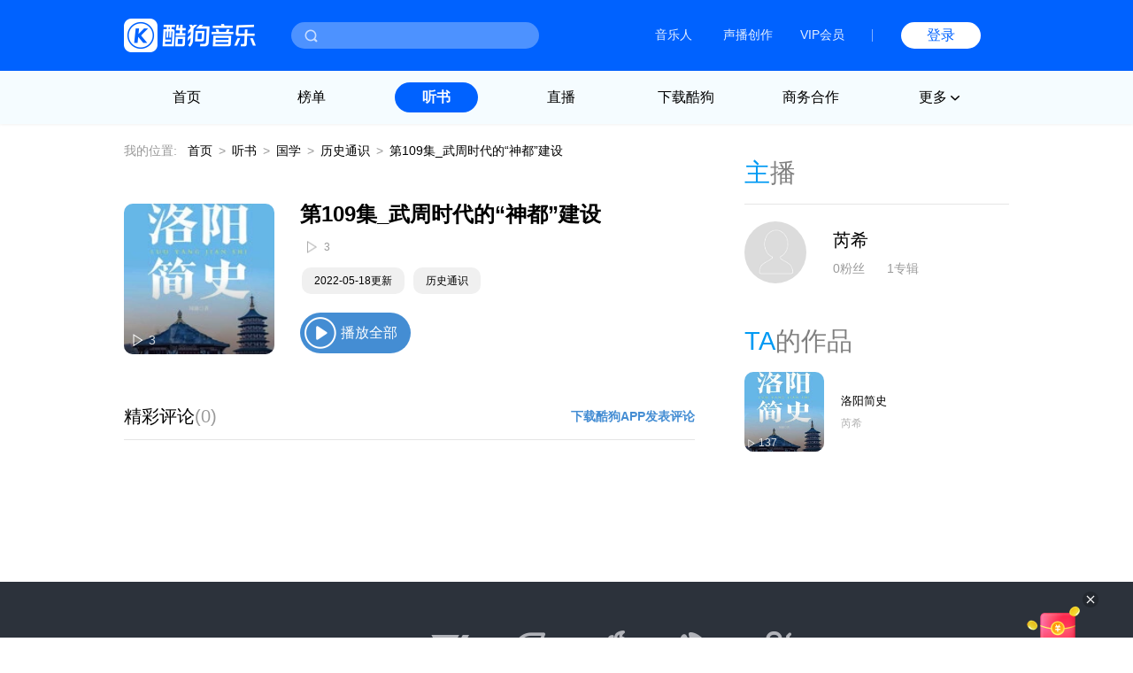

--- FILE ---
content_type: application/javascript; charset=utf-8
request_url: https://www.kugou.com/ts/Public/static/js/player.js
body_size: 4118
content:

/**
 * 提示弹窗
 * @param {*} msg 
 * @param {*} callback 
 */
var dialogTimer = null
function showDialog(msg, callback) {
    var dialogWrap = document.getElementById("dialogWrap")
    var dialog = document.getElementById("dialog")
    if (!dialogWrap) {
        dialogWrap = document.createElement("div");
        dialogWrap.id = "dialogWrap";
        dialogWrap.style.cssText = [
            "position: fixed;",
            "width: 100vw;",
            "height: 100vh;",
            "top: 0;",
            "left: 0;",
            "position: fixed;",
            "z-index: 99999;",
        ].join("")


        dialog = document.createElement("div");
        dialog.id = "dialog";
        dialog.style.cssText = [
            "position: fixed;",
            "background: rgba(0, 0, 0,0.8);",
            "color: #fff;",
            "padding: 10px;",
            "top: 50%;",
            "left: 50%;",
            "transform: translate(-50%,-50%);",
            "z-index: 99999;",
            "border-radius: 5px;",
            "text-align: center;",
            "font-size: 16px;"
        ].join("")
        dialogWrap.appendChild(dialog)
        document.body.appendChild(dialogWrap)
    }
    dialog.innerHTML = msg
    dialogWrap.style.display = 'block'
    dialogTimer && clearTimeout(dialogTimer)
    dialogTimer = setTimeout(function () {
        dialogWrap.style.display = 'none'
        callback && callback()
    }, 2500)
}

/**
 * 播放歌曲
 * @param {*} songDatas 
 * @returns 
 */
 var listener = {}
function initPlayer(songDatas, fromId) {
    var myAudio, curIndex = -1, songData, retryPlay = -1, songLen = songDatas.length;
    window.__init_isLoading = false
    /**
     * 初始化播放器
     */
    function initAudio() {
        myAudio = document.createElement("audio");
        myAudio.addEventListener("error", function (e, f) {
            var errorCode = myAudio.error.code
            if (errorCode == 2 || errorCode == 3 || errorCode == 4) {
                if (songData.play_backup_url && retryPlay != curIndex) {
                    //用备用音频url重试播放
                    myAudio.src = songData.play_backup_url;
                    myAudio && myAudio.setAttribute && myAudio.setAttribute('data-hash', songData && songData.hash);
                    myAudio.load();
                    play();
                    retryPlay = curIndex
                } else {
                    showDialog("该音频不支持网页播放请下载客户端播放", function () {
                        // playSong(+curIndex + 1);
                        setListen("error",{index:curIndex})
                    })
                }
            }
        });
        myAudio.addEventListener("ended", function (e) {
            pause();
            playSong(+curIndex + 1);
        });
        /*播放暂停*/
        myAudio.addEventListener("pause", function () {
            setListen("pause")
        });
        /*暂停后重新开始播放*/
        myAudio.addEventListener("play", function () {
            setListen("play")
        });
    }
    /**
     * 请求歌曲数据
     * @param {*} option 
     */
    function getSong(option) {
        var callbackF = 0;
        var retryTimer = null;
        var isRetry = false;
        var dfid = '', mid = ''; // 设备指纹
        var platid = 4; // 平台id
        if (window.KgUser) {
            dfid = KgUser.getDfid(1014);
            mid = KgUser.getKgMid();
        }
        // 风控检查
        function checkBrush(eventid, mid, cb) {
            KgUser.antiBrush({
                eventid: eventid,
                userid: window.kugou_id || "0",
                appid: 1014,
                mid: mid,
                url: window.location.href,
                callback: function (res) {
                    cb && cb(res)
                }
            });
        }
        //请求数据
        function getData(retry) {
            if (retry) {
                isRetry = true
            }
            var iParams = {
                // hash: option.hash,
                appid: 1014,
                dfid: dfid,
                mid: mid,
                platid: platid,
                from: fromId
            }
            
            // 兼容无加密mixsongid场景
            if (option.encode_album_audio_id) {
                option.encode_album_audio_id && (iParams["encode_album_audio_id"] = option.encode_album_audio_id)
            } else {
                option.Hash && (iParams["hash"] = option.Hash)
                option.album_id && (iParams["album_id"] = option.album_id)
                option.album_audio_id && (iParams["album_audio_id"] = option.album_audio_id)
                
                reportErrorInfo('urlError|noEncodeMixsongid')
            }
            window.getBaseInfo(1014, function(bInfo) {
                var beSignInfo = Object.assign(iParams, {
                    appid: 1014,
                    dfid: bInfo.dfid,
                    mid: bInfo.mid,
                    uuid: bInfo.mid,
                    token: bInfo.token ? bInfo.token : '',
                    userid: KgUser.Cookie.read("KuGoo", "KugooID") || '0',
                })
                window.infSign(beSignInfo, null, {
                    useH5: true,
                    postType: 'json',
                    // log: true,
                    callback: function (spa) {
                        var rUrl = "https://wwwapi.kugou.com/play/songinfo"
                        if (retry) {
                            rUrl = "https://wwwapiretry.kugou.com/play/songinfo"
                        }
                        $.ajax({
                            type: "GET",
                            url: rUrl,
                            timeout: retry ? 10000 : 5000,
                            data: spa,
                            "success": function (res, status, xhr) {
                                window.__init_isLoading = false
                                //重试下第一次请求回来了直接拒绝
                                if (!retry && isRetry) {
                                    return false
                                }
                                clearTimeout(retryTimer);
                                // 命中风控
                                if (!res.status && res.err_code == 30020) {
                                    checkBrush(res.data['SSA-CODE'], res.data['SSA-HMID'], function (_res) {
                                        next(res, _res);
                                    });
                                    return;
                                }
                                next(res)
                            },
                            "error": function (XMLHttpRequest, textStatus, errorThrown) {
                                next({ status: 0, err_code: '30021' })
                            }
                        });
                    }
                })
            })
        }

        
        var getQueryString = function(name) {
            var reg = new RegExp("(^|&)" + name + "=([^&]*)(&|$)", "i"); 
            var r = window.location.search.substr(1).match(reg); 
            if (r != null) return unescape(r[2]); return null; 
        }
        
        function uaType2 () {
            var fs = 0;
            if (ua && ua.search(/spider/i) > -1) {
                if (ua.search(/Baiduspider/i) > -1) {
                    fs = "Baiduspider";
                } else if (ua.search(/Bytespider/i) > -1) {
                    fs = "Bytespider";
                } else {
                    fs = "Otherspider";
                }
            }
            else if (ua && ua.search(/Android/i) > -1 || ua && ua.search(/iPhone/i) > -1) {
                fs = "mobileclient";
            }
            return fs;
        }
        
        // 上报播放接口错误信息
        function reportErrorInfo (errInfo) {
            setTimeout(function(){ // 新线程处理避免阻塞业务
                window.getBaseInfo(1014, function(bInfo) {
                    var logPar = {
                        a: 28542,
                        b: '统计',
                        r: 'web听书播放页',
                        ft: 'pc',
                        userid: bInfo.userid || 0,
                        mid: bInfo.mid,
                        uuid: bInfo.uuid,
                        fo: document.referrer ? document.referrer.substr(0, 200) : '',
                        svar1: window.location.href.substr(0, 200),
                        svar2: errInfo,
                        svar3: navigator.userAgent,
                        svar4: getQueryString('hreffrom') || getQueryString('from'),
                        svar5: uaType2(),
                    }
                    newLogCount(30050, logPar)
                })
            }, 0)
        }

        //执行下一步
        function next(playRes, brushRes) {
            console.log('next', playRes, brushRes);
            // 风控验证通过之后重新请求数据
            if (brushRes && brushRes.status) {
                getSong(option);
                return;
            }
            // 风控错误触发失败
            // 不执行播放回调，return 处理
            if (brushRes && brushRes.status === 0) {
                // 放弃验证(301)不继续执行操作
                // 其他情况弹窗提示
                if (brushRes.error_code !== 301) {
                    showDialog('获取数据失败，稍后重试')
                }
                return;
            };
            if (!callbackF) {
                option.callback && option.callback(playRes, brushRes);
            }
            callbackF = 1;
        }
        getData();
        retryTimer = setTimeout(function () {
            getData(true);
        }, 3000)
    }
    /**
     * 索引播放歌曲
     * @param {*} index 
     */
    function playSong(index) {
        !index && (index = 0)
        if(window.__init_isLoading){
            return;
        }
        if (index >= songLen) {
            return;
        }
        var cur = songDatas[index]
        var hash = cur.hash
        var album_id = cur.album_id
        var album_audio_id = cur.album_audio_id
        var encode_album_audio_id = cur.encode_album_audio_id
        window.__init_isLoading = true
        getSong({
            hash: hash,
            album_id: album_id,
            album_audio_id: album_audio_id,
            encode_album_audio_id: encode_album_audio_id,
            callback: function (res) {
                window.__init_isLoading = false
                if (res["status"] != 0 && res["data"] != 0) {
                    songData = res["data"]
                    if (res["data"].play_url == "") {
                        var flag1 = res["data"].hash && res["data"].hash != "" && res["data"].play_url == "";
                        var wranText = "此内容暂时不能播放";
                        if ((res["data"]["privilege"] & 3) == 2) {
                            wranText = "此内容仅限酷狗客户端播放";
                        }
                        if (flag1) {
                            showDialog(wranText, function () {
                                // playSong(+index + 1)//播放下一首
                                setListen("error",{index:index})
                            })
                            return
                        }
                    } else {
                        curIndex = index
                        myAudio.src = res["data"].play_url; myAudio && myAudio.setAttribute && myAudio.setAttribute('data-hash', res["data"] && res["data"].hash);
                        myAudio.load();
                        if (res["data"].trans_param && res["data"].trans_param.hash_offset && res["data"].trans_param.hash_offset.start_ms) {
                            setPositioningPlay(res["data"].trans_param.hash_offset.start_ms / 1000);
                        }
                    }
                    if (res["data"].play_url != "" || (res["data"].play_backup_url && res["data"].play_backup_url != "")) {
                        play();
                    } else {
                        pause();
                    }
                } else {
                    var msg = '获取数据失败，稍后重试';
                    if (res && res["status"] == 0 && res['err_code'] && res['err_code'] == 30010) {
                        msg = '服务器繁忙，请稍后再尝试';
                    }
                    showDialog(msg, function () {
                        // playSong(+index + 1)//播放下一首
                        setListen("error",{index:index})
                    });
                }
            }
        })
    }
    /**
     * 定位当前时间轴
     * @param {*} msec 
     */
    function setPositioningPlay(msec) {
        myAudio.currentTime = msec;
    }
    /**
     * 暂停
     */
    function pause() {
        myAudio.pause()
    }
    /**
     * 播放
     */
    function play() {
        myAudio.play()
    }
    /**
     * 获取当前播放状态
     * @returns 
     */
    function getStatus() {
        if (myAudio == null || myAudio.src == "") {
            return "empty"
        }
        return myAudio.paused ? "paused" : "playing"
    }
    /**
     * 获取当前索引
     * @returns 
     */
    function getIndex() {
        return curIndex
    }
    /**
     * 设置监听事件
     * @param {*} method 
     * @param {*} params 
     */
    function setListen(method, params) {
        listener[method] && listener[method](params)
    }
    /**
     * 监听事件
     * @param {*} method 
     * @param {*} func 
     */
    function listen(method, func) {
        let tmp = listener[method]
        listener[method] = (params) => {
            tmp && tmp(params)
            func && func(params)
        }
    }
    initAudio();
    return {
        playSong: playSong,
        getStatus: getStatus,
        listen: listen,
        play: play,
        pause: pause,
        getIndex: getIndex
    }
}